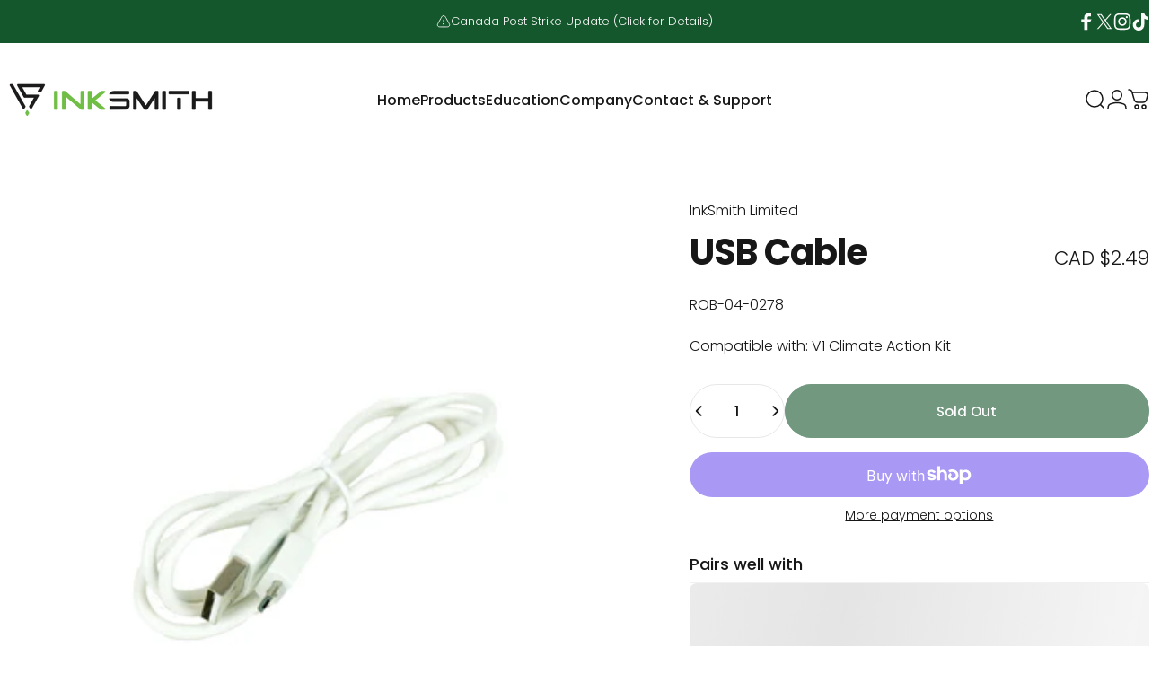

--- FILE ---
content_type: text/html; charset=utf-8
request_url: https://www.inksmith.ca/?section_id=sections--24770297790746__header
body_size: 8458
content:
<div id="shopify-section-sections--24770297790746__header" class="shopify-section shopify-section-group-header-group header-section"><style>
  #shopify-section-sections--24770297790746__header {
    --section-padding-top: 32px;
    --section-padding-bottom: 32px;
    --color-background: 255 255 255;
    --color-foreground: 23 23 23;
    --color-transparent: 255 255 255;
  }
</style><menu-drawer id="MenuDrawer" class="menu-drawer drawer drawer--start z-30 fixed bottom-0 left-0 h-full w-full pointer-events-none"
  data-section-id="sections--24770297790746__header"
  hidden
>
  <overlay-element class="overlay fixed-modal invisible opacity-0 fixed bottom-0 left-0 w-full h-screen pointer-events-none" aria-controls="MenuDrawer" aria-expanded="false"></overlay-element>
  <div class="drawer__inner z-10 absolute top-0 flex flex-col w-full h-full overflow-hidden">
    <gesture-element class="drawer__header flex justify-between opacity-0 invisible relative">
      <span class="drawer__title heading lg:text-3xl text-2xl leading-none tracking-tight"></span>
      <button class="button button--secondary button--close drawer__close hidden sm:flex items-center justify-center" type="button" is="hover-button" aria-controls="MenuDrawer" aria-expanded="false" aria-label="Close">
        <span class="btn-fill" data-fill></span>
        <span class="btn-text"><svg class="icon icon-close icon-sm" viewBox="0 0 20 20" stroke="currentColor" fill="none" xmlns="http://www.w3.org/2000/svg">
      <path stroke-linecap="round" stroke-linejoin="round" d="M5 15L15 5M5 5L15 15"></path>
    </svg></span>
      </button>
    </gesture-element>
    <div class="drawer__content opacity-0 invisible flex flex-col h-full grow shrink">
      <nav class="relative grow overflow-hidden" role="navigation">
        <ul class="drawer__scrollable drawer__menu relative w-full h-full" role="list" data-parent><li class="drawer__menu-group"><a class="drawer__menu-item block heading text-2xl leading-none tracking-tight" href="/">Home</a></li><li class="drawer__menu-group"><details is="menu-details">
  <summary class="drawer__menu-item block cursor-pointer relative" aria-expanded="false">
    <button type="button" class="heading text-2xl leading-none tracking-tight">Products</button>
  </summary>
  <div class="drawer__submenu z-1 absolute top-0 left-0 flex flex-col w-full h-full" data-parent>
    <button type="button" class="tracking-tight heading text-base shrink-0 flex items-center gap-3 w-full" data-close>Products</button><ul id="DrawerSubMenu-sections--24770297790746__header-2" class="drawer__scrollable flex flex-col h-full"><li class="drawer__menu-group"><details is="menu-details">
                  <summary class="drawer__menu-item block heading text-2xl leading-none tracking-tight cursor-pointer relative" aria-expanded="false">3D Printers</summary>
                  <div class="drawer__submenu z-1 absolute top-0 left-0 flex flex-col w-full h-full">
                    <button type="button" class="tracking-tight heading text-base flex items-center gap-3 w-full" data-close>3D Printers</button>
                    <ul class="drawer__scrollable flex flex-col h-full"><li class="drawer__menu-group">
                          <a class="drawer__menu-item block heading text-2xl leading-none tracking-tight" href="/products/flashforge-adventurer-5m-pro">Flashforge Adventurer 5M Pro</a>
                        </li><li class="drawer__menu-group">
                          <a class="drawer__menu-item block heading text-2xl leading-none tracking-tight" href="/products/makerforge-3d-printer">Makerforge</a>
                        </li><li class="drawer__menu-group">
                          <a class="drawer__menu-item block heading text-2xl leading-none tracking-tight" href="/products/cubicon-single-plus">Cubicon Single Plus</a>
                        </li><li class="drawer__menu-group">
                          <a class="drawer__menu-item block heading text-2xl leading-none tracking-tight" href="/products/cubicon-style-plus-3d-printer">Cubicon Style Plus</a>
                        </li><li class="drawer__menu-group">
                          <a class="drawer__menu-item block heading text-2xl leading-none tracking-tight" href="/collections/3d-printer-parts">3D Printer Parts &amp; Accessories</a>
                        </li></ul>
                  </div>
                </details></li><li class="drawer__menu-group"><details is="menu-details">
                  <summary class="drawer__menu-item block heading text-2xl leading-none tracking-tight cursor-pointer relative" aria-expanded="false">Robotics</summary>
                  <div class="drawer__submenu z-1 absolute top-0 left-0 flex flex-col w-full h-full">
                    <button type="button" class="tracking-tight heading text-base flex items-center gap-3 w-full" data-close>Robotics</button>
                    <ul class="drawer__scrollable flex flex-col h-full"><li class="drawer__menu-group">
                          <a class="drawer__menu-item block heading text-2xl leading-none tracking-tight" href="/collections/climate-action-kits">Climate Action Kit</a>
                        </li><li class="drawer__menu-group">
                          <a class="drawer__menu-item block heading text-2xl leading-none tracking-tight" href="/collections/charge-for-micro-bit">CHARGE for micro:bit</a>
                        </li><li class="drawer__menu-group">
                          <a class="drawer__menu-item block heading text-2xl leading-none tracking-tight" href="/products/codectrl-for-micro-bit">CodeCTRL for micro:bit</a>
                        </li><li class="drawer__menu-group">
                          <a class="drawer__menu-item block heading text-2xl leading-none tracking-tight" href="/products/smart-soldering-kit-traffic-light">Smart Soldering Kit</a>
                        </li><li class="drawer__menu-group">
                          <a class="drawer__menu-item block heading text-2xl leading-none tracking-tight" href="/products/smart-solar-energy-kit">Smart Solar Energy Kit</a>
                        </li><li class="drawer__menu-group">
                          <a class="drawer__menu-item block heading text-2xl leading-none tracking-tight" href="/collections/micro-bits">micro:bit</a>
                        </li><li class="drawer__menu-group">
                          <a class="drawer__menu-item block heading text-2xl leading-none tracking-tight" href="/collections/spare-robotics-parts">Spare Parts</a>
                        </li></ul>
                  </div>
                </details></li><li class="drawer__menu-group"><details is="menu-details">
                  <summary class="drawer__menu-item block heading text-2xl leading-none tracking-tight cursor-pointer relative" aria-expanded="false">Laser Cutters</summary>
                  <div class="drawer__submenu z-1 absolute top-0 left-0 flex flex-col w-full h-full">
                    <button type="button" class="tracking-tight heading text-base flex items-center gap-3 w-full" data-close>Laser Cutters</button>
                    <ul class="drawer__scrollable flex flex-col h-full"><li class="drawer__menu-group">
                          <a class="drawer__menu-item block heading text-2xl leading-none tracking-tight" href="/collections/laser-cutters">Laser Cutters &amp; Engravers</a>
                        </li><li class="drawer__menu-group">
                          <a class="drawer__menu-item block heading text-2xl leading-none tracking-tight" href="/collections/laser-cutter-accessories">Laser Cutter Accessories</a>
                        </li><li class="drawer__menu-group">
                          <a class="drawer__menu-item block heading text-2xl leading-none tracking-tight" href="/collections/laser-cutter-filtration">Laser Cutter Filtration</a>
                        </li><li class="drawer__menu-group">
                          <a class="drawer__menu-item block heading text-2xl leading-none tracking-tight" href="/products/baltic-birch-plywood-sheets-3mm-9-x-12">Laser Consumables</a>
                        </li><li class="drawer__menu-group">
                          <a class="drawer__menu-item block heading text-2xl leading-none tracking-tight" href="/collections/makerspace-tools">Makerspace Tools</a>
                        </li></ul>
                  </div>
                </details></li><li class="drawer__menu-group"><details is="menu-details">
                  <summary class="drawer__menu-item block heading text-2xl leading-none tracking-tight cursor-pointer relative" aria-expanded="false">Filament</summary>
                  <div class="drawer__submenu z-1 absolute top-0 left-0 flex flex-col w-full h-full">
                    <button type="button" class="tracking-tight heading text-base flex items-center gap-3 w-full" data-close>Filament</button>
                    <ul class="drawer__scrollable flex flex-col h-full"><li class="drawer__menu-group">
                          <a class="drawer__menu-item block heading text-2xl leading-none tracking-tight" href="/collections/filament">PLA Filament</a>
                        </li><li class="drawer__menu-group">
                          <a class="drawer__menu-item block heading text-2xl leading-none tracking-tight" href="/collections/esun-3d-printing-accessories">Filament Accessories</a>
                        </li></ul>
                  </div>
                </details></li><li class="drawer__menu-group"><details is="menu-details">
                  <summary class="drawer__menu-item block heading text-2xl leading-none tracking-tight cursor-pointer relative" aria-expanded="false">Vinyl Cutting</summary>
                  <div class="drawer__submenu z-1 absolute top-0 left-0 flex flex-col w-full h-full">
                    <button type="button" class="tracking-tight heading text-base flex items-center gap-3 w-full" data-close>Vinyl Cutting</button>
                    <ul class="drawer__scrollable flex flex-col h-full"><li class="drawer__menu-group">
                          <a class="drawer__menu-item block heading text-2xl leading-none tracking-tight" href="/collections/vinyl-cutters">Vinyl Cutter Machines</a>
                        </li><li class="drawer__menu-group">
                          <a class="drawer__menu-item block heading text-2xl leading-none tracking-tight" href="/collections/vinyl-materials">Vinyl Materials</a>
                        </li><li class="drawer__menu-group">
                          <a class="drawer__menu-item block heading text-2xl leading-none tracking-tight" href="/collections/vinyl-accessories">Vinyl Accessories</a>
                        </li></ul>
                  </div>
                </details></li><li class="mega-menu__footer">
            <a class="button button--primary icon-with-text w-full" href="/collections" is="hover-link">
              <span class="btn-fill" data-fill></span>
              <span class="btn-text">Shop All</span>
            </a>
          </li></ul></div>
</details>
</li><li class="drawer__menu-group"><details is="menu-details">
  <summary class="drawer__menu-item block cursor-pointer relative" aria-expanded="false">
    <button type="button" class="heading text-2xl leading-none tracking-tight">Education</button>
  </summary>
  <div class="drawer__submenu z-1 absolute top-0 left-0 flex flex-col w-full h-full" data-parent>
    <button type="button" class="tracking-tight heading text-base shrink-0 flex items-center gap-3 w-full" data-close>Education</button><ul id="DrawerSubMenu-sections--24770297790746__header-3" class="drawer__scrollable flex flex-col h-full"><li class="drawer__menu-group"><details is="menu-details">
                  <summary class="drawer__menu-item block heading text-2xl leading-none tracking-tight cursor-pointer relative" aria-expanded="false">Workshops &amp; PD</summary>
                  <div class="drawer__submenu z-1 absolute top-0 left-0 flex flex-col w-full h-full">
                    <button type="button" class="tracking-tight heading text-base flex items-center gap-3 w-full" data-close>Workshops &amp; PD</button>
                    <ul class="drawer__scrollable flex flex-col h-full"><li class="drawer__menu-group">
                          <a class="drawer__menu-item block heading text-2xl leading-none tracking-tight" href="/pages/educator-training">Professional Development</a>
                        </li><li class="drawer__menu-group">
                          <a class="drawer__menu-item block heading text-2xl leading-none tracking-tight" href="/pages/student-workshops">Student Workshops</a>
                        </li></ul>
                  </div>
                </details></li><li class="drawer__menu-group"><details is="menu-details">
                  <summary class="drawer__menu-item block heading text-2xl leading-none tracking-tight cursor-pointer relative" aria-expanded="false">Curriculum &amp; Lessons</summary>
                  <div class="drawer__submenu z-1 absolute top-0 left-0 flex flex-col w-full h-full">
                    <button type="button" class="tracking-tight heading text-base flex items-center gap-3 w-full" data-close>Curriculum &amp; Lessons</button>
                    <ul class="drawer__scrollable flex flex-col h-full"><li class="drawer__menu-group">
                          <a class="drawer__menu-item block heading text-2xl leading-none tracking-tight" href="https://inksmith.teachable.com/">V1 Climate Action Kit Content</a>
                        </li><li class="drawer__menu-group">
                          <a class="drawer__menu-item block heading text-2xl leading-none tracking-tight" href="https://learn.forwardedu.com/lesson-library/">V2 Climate Action Kit Content</a>
                        </li></ul>
                  </div>
                </details></li></ul></div>
</details>
</li><li class="drawer__menu-group"><details is="menu-details">
  <summary class="drawer__menu-item block cursor-pointer relative" aria-expanded="false">
    <button type="button" class="heading text-2xl leading-none tracking-tight">Company</button>
  </summary>
  <div class="drawer__submenu z-1 absolute top-0 left-0 flex flex-col w-full h-full" data-parent>
    <button type="button" class="tracking-tight heading text-base shrink-0 flex items-center gap-3 w-full" data-close>Company</button><ul id="DrawerSubMenu-sections--24770297790746__header-4" class="drawer__scrollable flex flex-col h-full"><li class="drawer__menu-group"><a class="drawer__menu-item block heading text-2xl leading-none tracking-tight" href="/pages/about-us">About Us</a></li><li class="drawer__menu-group"><a class="drawer__menu-item block heading text-2xl leading-none tracking-tight" href="/pages/our-team">Our Team</a></li><li class="drawer__menu-group"><a class="drawer__menu-item block heading text-2xl leading-none tracking-tight" href="/blogs/news">Blog</a></li><li class="drawer__menu-group"><a class="drawer__menu-item block heading text-2xl leading-none tracking-tight" href="/pages/resellers">Resellers</a></li><li class="drawer__menu-group"><a class="drawer__menu-item block heading text-2xl leading-none tracking-tight" href="/pages/our-partners">Partners</a></li><li class="drawer__menu-group drawer__promotions">
            <ul class="mega-menu__list grid grid-cols-2 w-full h-full" role="list" tabindex="-1"><li class="drawer__menu-group mega-menu__item flex opacity-0 w-full">
                    <div class="media-card media-card--card">
                      <a class="media-card__link flex flex-col w-full h-full relative" href="/blogs/news/introducing-forward-education"
                        aria-label="Have you met Forward Education?"
                        style="--color-foreground: 23 23 23; --color-overlay: 0 0 0; --overlay-opacity: 0.4;"
                      ><div class="media media--adapt relative overflow-hidden"><img src="//www.inksmith.ca/cdn/shop/files/Screenshot_2024-11-06_at_2.29.56_PM.png?v=1730921455&amp;width=1500" alt="Two students with various Climate Action Kit projects, pointing two the wind turbine project" srcset="//www.inksmith.ca/cdn/shop/files/Screenshot_2024-11-06_at_2.29.56_PM.png?v=1730921455&amp;width=180 180w, //www.inksmith.ca/cdn/shop/files/Screenshot_2024-11-06_at_2.29.56_PM.png?v=1730921455&amp;width=360 360w, //www.inksmith.ca/cdn/shop/files/Screenshot_2024-11-06_at_2.29.56_PM.png?v=1730921455&amp;width=540 540w, //www.inksmith.ca/cdn/shop/files/Screenshot_2024-11-06_at_2.29.56_PM.png?v=1730921455&amp;width=720 720w, //www.inksmith.ca/cdn/shop/files/Screenshot_2024-11-06_at_2.29.56_PM.png?v=1730921455&amp;width=900 900w, //www.inksmith.ca/cdn/shop/files/Screenshot_2024-11-06_at_2.29.56_PM.png?v=1730921455&amp;width=1080 1080w" width="1500" height="893" loading="lazy" is="lazy-image"></div><div class="media-card__content flex justify-between items-center gap-4 w-full">
                            <div class="media-card__text opacity-0 shrink-1 grid gap-0d5"><p>
                                  <span class="heading reversed-link text-lg tracking-tighter leading-tight">Have you met Forward Education?</span>
                                </p></div><svg class="icon icon-arrow-right icon-xs transform shrink-0 hidden md:block" viewBox="0 0 21 20" stroke="currentColor" fill="none" xmlns="http://www.w3.org/2000/svg">
      <path stroke-linecap="round" stroke-linejoin="round" d="M3 10H18M18 10L12.1667 4.16675M18 10L12.1667 15.8334"></path>
    </svg></div></a>
                    </div>
                  </li></ul>
          </li></ul></div>
</details>
</li><li class="drawer__menu-group"><details is="menu-details">
  <summary class="drawer__menu-item block cursor-pointer relative" aria-expanded="false">
    <button type="button" class="heading text-2xl leading-none tracking-tight">Contact &amp; Support</button>
  </summary>
  <div class="drawer__submenu z-1 absolute top-0 left-0 flex flex-col w-full h-full" data-parent>
    <button type="button" class="tracking-tight heading text-base shrink-0 flex items-center gap-3 w-full" data-close>Contact &amp; Support</button><ul id="DrawerSubMenu-sections--24770297790746__header-5" class="drawer__scrollable flex flex-col h-full"><li class="drawer__menu-group"><details is="menu-details">
                  <summary class="drawer__menu-item block heading text-2xl leading-none tracking-tight cursor-pointer relative" aria-expanded="false">General</summary>
                  <div class="drawer__submenu z-1 absolute top-0 left-0 flex flex-col w-full h-full">
                    <button type="button" class="tracking-tight heading text-base flex items-center gap-3 w-full" data-close>General</button>
                    <ul class="drawer__scrollable flex flex-col h-full"><li class="drawer__menu-group">
                          <a class="drawer__menu-item block heading text-2xl leading-none tracking-tight" href="/pages/contact-us">Contact Us</a>
                        </li><li class="drawer__menu-group">
                          <a class="drawer__menu-item block heading text-2xl leading-none tracking-tight" href="/pages/get-a-quote">Get a Quote</a>
                        </li></ul>
                  </div>
                </details></li><li class="drawer__menu-group"><details is="menu-details">
                  <summary class="drawer__menu-item block heading text-2xl leading-none tracking-tight cursor-pointer relative" aria-expanded="false">Support</summary>
                  <div class="drawer__submenu z-1 absolute top-0 left-0 flex flex-col w-full h-full">
                    <button type="button" class="tracking-tight heading text-base flex items-center gap-3 w-full" data-close>Support</button>
                    <ul class="drawer__scrollable flex flex-col h-full"><li class="drawer__menu-group">
                          <a class="drawer__menu-item block heading text-2xl leading-none tracking-tight" href="https://help.forwardedu.com/inksmith-knowledge-base">Knowledge Base</a>
                        </li><li class="drawer__menu-group">
                          <a class="drawer__menu-item block heading text-2xl leading-none tracking-tight" href="/blogs/tutorials">Tutorials</a>
                        </li><li class="drawer__menu-group">
                          <a class="drawer__menu-item block heading text-2xl leading-none tracking-tight" href="/pages/tech-support">Tech Support</a>
                        </li></ul>
                  </div>
                </details></li><li class="drawer__menu-group"><details is="menu-details">
                  <summary class="drawer__menu-item block heading text-2xl leading-none tracking-tight cursor-pointer relative" aria-expanded="false">Resources</summary>
                  <div class="drawer__submenu z-1 absolute top-0 left-0 flex flex-col w-full h-full">
                    <button type="button" class="tracking-tight heading text-base flex items-center gap-3 w-full" data-close>Resources</button>
                    <ul class="drawer__scrollable flex flex-col h-full"><li class="drawer__menu-group">
                          <a class="drawer__menu-item block heading text-2xl leading-none tracking-tight" href="/pages/one-pagers">Product Collateral</a>
                        </li><li class="drawer__menu-group">
                          <a class="drawer__menu-item block heading text-2xl leading-none tracking-tight" href="/pages/manuals">User Manuals</a>
                        </li><li class="drawer__menu-group">
                          <a class="drawer__menu-item block heading text-2xl leading-none tracking-tight" href="/pages/warranty">Warranties</a>
                        </li><li class="drawer__menu-group">
                          <a class="drawer__menu-item block heading text-2xl leading-none tracking-tight" href="/pages/software">Software</a>
                        </li></ul>
                  </div>
                </details></li><li class="drawer__menu-group drawer__promotions">
            <ul class="mega-menu__list grid grid-cols-2 w-full h-full" role="list" tabindex="-1"><li class="drawer__menu-group mega-menu__item flex opacity-0 w-full">
                    <div class="media-card media-card--card media-card--overlap">
                      <a class="media-card__link flex flex-col w-full h-full relative" href="/pages/one-pagers"
                        aria-label="Product Collateral"
                        style="--color-foreground: 255 255 255; --color-overlay: 0 0 0; --overlay-opacity: 0.4;"
                      ><div class="media media--adapt relative overflow-hidden"><img src="//www.inksmith.ca/cdn/shop/files/InkSmith_Re-Branding_Ideas-16.png?v=1730744439&amp;width=3296" alt="" srcset="//www.inksmith.ca/cdn/shop/files/InkSmith_Re-Branding_Ideas-16.png?v=1730744439&amp;width=180 180w, //www.inksmith.ca/cdn/shop/files/InkSmith_Re-Branding_Ideas-16.png?v=1730744439&amp;width=360 360w, //www.inksmith.ca/cdn/shop/files/InkSmith_Re-Branding_Ideas-16.png?v=1730744439&amp;width=540 540w, //www.inksmith.ca/cdn/shop/files/InkSmith_Re-Branding_Ideas-16.png?v=1730744439&amp;width=720 720w, //www.inksmith.ca/cdn/shop/files/InkSmith_Re-Branding_Ideas-16.png?v=1730744439&amp;width=900 900w, //www.inksmith.ca/cdn/shop/files/InkSmith_Re-Branding_Ideas-16.png?v=1730744439&amp;width=1080 1080w" width="3296" height="3293" loading="lazy" is="lazy-image"></div><div class="media-card__content flex justify-between items-center gap-4 w-full">
                            <div class="media-card__text opacity-0 shrink-1 grid gap-0d5"><p>
                                  <span class="heading reversed-link text-lg tracking-tighter leading-tight">Product Collateral</span>
                                </p><p class="leading-none text-xs xl:text-sm hidden md:block">Product one-pagers and PDFs</p></div><svg class="icon icon-arrow-right icon-xs transform shrink-0 hidden md:block" viewBox="0 0 21 20" stroke="currentColor" fill="none" xmlns="http://www.w3.org/2000/svg">
      <path stroke-linecap="round" stroke-linejoin="round" d="M3 10H18M18 10L12.1667 4.16675M18 10L12.1667 15.8334"></path>
    </svg></div></a>
                    </div>
                  </li><li class="drawer__menu-group mega-menu__item flex opacity-0 w-full">
                    <div class="media-card media-card--card media-card--overlap">
                      <a class="media-card__link flex flex-col w-full h-full relative" href="/pages/tech-support"
                        aria-label="Technical Support"
                        style="--color-foreground: 255 255 255; --color-overlay: 0 0 0; --overlay-opacity: 0.4;"
                      ><div class="media media--adapt relative overflow-hidden"><img src="//www.inksmith.ca/cdn/shop/files/Screenshot_2024-11-04_at_3.33.52_PM.png?v=1730752445&amp;width=1000" alt="Cubicon Style Plus of green gradient background" srcset="//www.inksmith.ca/cdn/shop/files/Screenshot_2024-11-04_at_3.33.52_PM.png?v=1730752445&amp;width=180 180w, //www.inksmith.ca/cdn/shop/files/Screenshot_2024-11-04_at_3.33.52_PM.png?v=1730752445&amp;width=360 360w, //www.inksmith.ca/cdn/shop/files/Screenshot_2024-11-04_at_3.33.52_PM.png?v=1730752445&amp;width=540 540w, //www.inksmith.ca/cdn/shop/files/Screenshot_2024-11-04_at_3.33.52_PM.png?v=1730752445&amp;width=720 720w, //www.inksmith.ca/cdn/shop/files/Screenshot_2024-11-04_at_3.33.52_PM.png?v=1730752445&amp;width=900 900w" width="1000" height="1000" loading="lazy" is="lazy-image"></div><div class="media-card__content flex justify-between items-center gap-4 w-full">
                            <div class="media-card__text opacity-0 shrink-1 grid gap-0d5"><p>
                                  <span class="heading reversed-link text-lg tracking-tighter leading-tight">Technical Support</span>
                                </p><p class="leading-none text-xs xl:text-sm hidden md:block">FAQs, warranties, and technical support tickets</p></div><svg class="icon icon-arrow-right icon-xs transform shrink-0 hidden md:block" viewBox="0 0 21 20" stroke="currentColor" fill="none" xmlns="http://www.w3.org/2000/svg">
      <path stroke-linecap="round" stroke-linejoin="round" d="M3 10H18M18 10L12.1667 4.16675M18 10L12.1667 15.8334"></path>
    </svg></div></a>
                    </div>
                  </li></ul>
          </li></ul></div>
</details>
</li></ul>
      </nav>
      <div class="drawer__footer grid w-full"><div class="drawer__footer-top flex"><button type="button" class="flex gap-3 grow items-center justify-between" aria-controls="LocalizationCountry-sections--24770297790746__header" aria-expanded="false"> 
                <span class="text-sm leading-none flex items-center gap-2 w-auto"><svg class="icon icon-currency icon-xs stroke-1 hidden md:block shrink-0" viewBox="0 0 16 16" stroke="currentColor" fill="none" xmlns="http://www.w3.org/2000/svg">
      <path stroke-linecap="round" stroke-linejoin="round" d="M0.666687 2.66675V5.33341C0.666687 6.43808 2.45735 7.33341 4.66669 7.33341C6.87602 7.33341 8.66669 6.43808 8.66669 5.33341V2.66675"></path>
      <path stroke-linecap="round" stroke-linejoin="round" d="M0.666687 5.3335V8.00016C0.666687 9.10483 2.45735 10.0002 4.66669 10.0002C5.69135 10.0002 6.62535 9.80683 7.33335 9.49016"></path>
      <path stroke-linecap="round" stroke-linejoin="round" d="M0.666687 8V10.6667C0.666687 11.7713 2.45735 12.6667 4.66669 12.6667C5.69135 12.6667 6.62602 12.474 7.33335 12.1573"></path>
      <path stroke-linecap="round" stroke-linejoin="round" d="M4.66669 4.66675C6.87583 4.66675 8.66669 3.77132 8.66669 2.66675C8.66669 1.56218 6.87583 0.666748 4.66669 0.666748C2.45755 0.666748 0.666687 1.56218 0.666687 2.66675C0.666687 3.77132 2.45755 4.66675 4.66669 4.66675Z"></path>
      <path stroke-linecap="round" stroke-linejoin="round" d="M7.33337 8V10.6667C7.33337 11.7713 9.12404 12.6667 11.3334 12.6667C13.5427 12.6667 15.3334 11.7713 15.3334 10.6667V8"></path>
      <path stroke-linecap="round" stroke-linejoin="round" d="M7.33337 10.6667V13.3334C7.33337 14.4381 9.12404 15.3334 11.3334 15.3334C13.5427 15.3334 15.3334 14.4381 15.3334 13.3334V10.6667"></path>
      <path stroke-linecap="round" stroke-linejoin="round" d="M11.3334 10C13.5425 10 15.3334 9.10457 15.3334 8C15.3334 6.89543 13.5425 6 11.3334 6C9.12424 6 7.33337 6.89543 7.33337 8C7.33337 9.10457 9.12424 10 11.3334 10Z"></path>
    </svg>Canada (CAD $)
                </span><svg class="icon icon-chevron-down icon-xs shrink-0" viewBox="0 0 24 24" stroke="currentColor" fill="none" xmlns="http://www.w3.org/2000/svg">
      <path stroke-linecap="round" stroke-linejoin="round" d="M6 9L12 15L18 9"></path>
    </svg></button><modal-element id="LocalizationCountry-sections--24770297790746__header" class="modal invisible absolute bottom-0 left-0 w-full h-full" role="dialog" hidden>
                <overlay-element class="fixed-modal opacity-0 z-1 absolute top-0 left-0 w-full h-full" aria-controls="LocalizationCountry-sections--24770297790746__header" aria-expanded="false"></overlay-element>
                <div class="modal__container flex flex-col z-3 absolute left-0 bottom-0 w-full">
                  <button class="close items-center justify-center absolute top-0 right-0" type="button" aria-controls="LocalizationCountry-sections--24770297790746__header" aria-expanded="false" is="magnet-button" aria-label="Close">
                    <span class="inline-block" data-text><svg class="icon icon-close icon-md" viewBox="0 0 20 20" stroke="currentColor" fill="none" xmlns="http://www.w3.org/2000/svg">
      <path stroke-linecap="round" stroke-linejoin="round" d="M5 15L15 5M5 5L15 15"></path>
    </svg></span>
                  </button><form method="post" action="/localization" id="header_drawer_localization_country_form" accept-charset="UTF-8" class="modal__content flex flex-col overflow-hidden" enctype="multipart/form-data" is="localization-listbox"><input type="hidden" name="form_type" value="localization" /><input type="hidden" name="utf8" value="✓" /><input type="hidden" name="_method" value="put" /><input type="hidden" name="return_to" value="/?section_id=sections--24770297790746__header" /><span class="dropdown__corner corner left top flex absolute pointer-events-none">
  <svg class="w-full h-auto" viewBox="0 0 101 101" stroke="none" fill="currentColor" xmlns="http://www.w3.org/2000/svg">
    <path fill-rule="evenodd" clip-rule="evenodd" d="M101 0H0V101H1C1 45.7715 45.7715 1 101 1V0Z"></path>
    <path d="M1 101C1 45.7715 45.7715 1 101 1" fill="none"></path>
  </svg>
</span>
<span class="dropdown__corner corner right top flex absolute pointer-events-none">
  <svg class="w-full h-auto" viewBox="0 0 101 101" stroke="none" fill="currentColor" xmlns="http://www.w3.org/2000/svg">
    <path fill-rule="evenodd" clip-rule="evenodd" d="M101 0H0V101H1C1 45.7715 45.7715 1 101 1V0Z"></path>
    <path d="M1 101C1 45.7715 45.7715 1 101 1" fill="none"></path>
  </svg>
</span><ul class="modal__scrollable listbox grid gap-1d5 xl:gap-2" role="list" tabindex="-1"><li class="opacity-0">
                            <a class="text-sm reversed-link active"
                              href="#"
                              
                                aria-current="true"
                              
                              data-value="CA"
                              title="Canada (CAD $)"
                              data-no-instant
                            >Canada (CAD $)
                            </a>
                          </li><li class="opacity-0">
                            <a class="text-sm reversed-link"
                              href="#"
                              
                              data-value="US"
                              title="United States (USD $)"
                              data-no-instant
                            >United States (USD $)
                            </a>
                          </li></ul>
                      <input type="hidden" name="country_code" value="CA" /></form></div>
              </modal-element></div><div class="drawer__footer-bottom flex items-center justify-between gap-6"><a href="https://www.inksmith.ca/customer_authentication/redirect?locale=en&region_country=CA" class="button button--primary icon-with-text" is="hover-link" rel="nofollow">
              <span class="btn-fill" data-fill></span>
              <span class="btn-text"><svg class="icon icon-account-2 icon-xs" viewBox="0 0 16 17" stroke="currentColor" fill="none" xmlns="http://www.w3.org/2000/svg">
      <rect width="6.5" height="6.5" x="4.75" y="1.917" rx="3.25"></rect>
      <path stroke-linecap="round" d="M8 10.834c1 0 2.667.222 3 .333.333.11 2.467.533 3 1.333.667 1 .667 1.334.667 2.667M8 10.834c-1 0-2.667.222-3 .333-.333.11-2.467.533-3 1.333-.667 1-.667 1.334-.667 2.667"></path>
    </svg>Login</span>
            </a><ul class="flex flex-wrap items-center gap-6"><li><a href="https://www.facebook.com/Inksmith3D/" class="social_platform block relative" is="magnet-link" title="InkSmith Limited on Facebook"><svg class="icon icon-facebook icon-sm" viewBox="0 0 24 24" stroke="none" fill="currentColor" xmlns="http://www.w3.org/2000/svg">
      <path d="M9.03153 23L9 13H5V9H9V6.5C9 2.7886 11.2983 1 14.6091 1C16.1951 1 17.5581 1.11807 17.9553 1.17085V5.04948L15.6591 5.05052C13.8584 5.05052 13.5098 5.90614 13.5098 7.16171V9H18.75L16.75 13H13.5098V23H9.03153Z"/>
    </svg><span class="sr-only">Facebook</span>
        </a>
      </li><li><a href="https://twitter.com/InkSmith3D" class="social_platform block relative" is="magnet-link" title="InkSmith Limited on X (Twitter)"><svg class="icon icon-twitter icon-sm" viewBox="0 0 24 24" stroke="none" fill="currentColor" xmlns="http://www.w3.org/2000/svg">
      <path d="M13.8984 10.4679L21.3339 2H19.5687L13.1074 9.35221L7.95337 2H2L9.80183 13.1157L2 22H3.7652L10.5845 14.2315L16.03 22H21.9833M4.398 3.29892H7.10408L19.5687 20.7594H16.8626"/>
    </svg><span class="sr-only">X (Twitter)</span>
        </a>
      </li><li><a href="https://www.instagram.com/inksmith3d/" class="social_platform block relative" is="magnet-link" title="InkSmith Limited on Instagram"><svg class="icon icon-instagram icon-sm" viewBox="0 0 24 24" stroke="none" fill="currentColor" xmlns="http://www.w3.org/2000/svg">
      <path d="M12 2.98C14.94 2.98 15.28 2.99 16.44 3.04C17.14 3.04 17.83 3.18 18.48 3.42C18.96 3.6 19.39 3.88 19.75 4.24C20.12 4.59 20.4 5.03 20.57 5.51C20.81 6.16 20.94 6.85 20.95 7.55C21 8.71 21.01 9.06 21.01 12C21.01 14.94 21 15.28 20.95 16.44C20.95 17.14 20.81 17.83 20.57 18.48C20.39 18.95 20.11 19.39 19.75 19.75C19.39 20.11 18.96 20.39 18.48 20.57C17.83 20.81 17.14 20.94 16.44 20.95C15.28 21 14.93 21.01 12 21.01C9.07 21.01 8.72 21 7.55 20.95C6.85 20.95 6.16 20.81 5.51 20.57C5.03 20.39 4.6 20.11 4.24 19.75C3.87 19.4 3.59 18.96 3.42 18.48C3.18 17.83 3.05 17.14 3.04 16.44C2.99 15.28 2.98 14.93 2.98 12C2.98 9.07 2.99 8.72 3.04 7.55C3.04 6.85 3.18 6.16 3.42 5.51C3.6 5.03 3.88 4.6 4.24 4.24C4.59 3.87 5.03 3.59 5.51 3.42C6.16 3.18 6.85 3.05 7.55 3.04C8.71 2.99 9.06 2.98 12 2.98ZM12 1C9.01 1 8.64 1.01 7.47 1.07C6.56 1.09 5.65 1.26 4.8 1.58C4.07 1.86 3.4 2.3 2.85 2.85C2.3 3.41 1.86 4.07 1.58 4.8C1.26 5.65 1.09 6.56 1.07 7.47C1.02 8.64 1 9.01 1 12C1 14.99 1.01 15.36 1.07 16.53C1.09 17.44 1.26 18.35 1.58 19.2C1.86 19.93 2.3 20.6 2.85 21.15C3.41 21.7 4.07 22.14 4.8 22.42C5.65 22.74 6.56 22.91 7.47 22.93C8.64 22.98 9.01 23 12 23C14.99 23 15.36 22.99 16.53 22.93C17.44 22.91 18.35 22.74 19.2 22.42C19.93 22.14 20.6 21.7 21.15 21.15C21.7 20.59 22.14 19.93 22.42 19.2C22.74 18.35 22.91 17.44 22.93 16.53C22.98 15.36 23 14.99 23 12C23 9.01 22.99 8.64 22.93 7.47C22.91 6.56 22.74 5.65 22.42 4.8C22.14 4.07 21.7 3.4 21.15 2.85C20.59 2.3 19.93 1.86 19.2 1.58C18.35 1.26 17.44 1.09 16.53 1.07C15.36 1.02 14.99 1 12 1ZM12 6.35C10.88 6.35 9.79 6.68 8.86 7.3C7.93 7.92 7.21 8.8 6.78 9.84C6.35 10.87 6.24 12.01 6.46 13.1C6.68 14.2 7.22 15.2 8.01 15.99C8.8 16.78 9.81 17.32 10.9 17.54C12 17.76 13.13 17.65 14.16 17.22C15.19 16.79 16.07 16.07 16.7 15.14C17.32 14.21 17.65 13.12 17.65 12C17.65 10.5 17.05 9.06 16 8.01C14.94 6.95 13.5 6.36 12.01 6.36L12 6.35ZM12 15.67C11.27 15.67 10.57 15.45 9.96 15.05C9.36 14.65 8.89 14.07 8.61 13.4C8.33 12.73 8.26 11.99 8.4 11.28C8.54 10.57 8.89 9.92 9.4 9.4C9.91 8.88 10.57 8.54 11.28 8.4C11.99 8.26 12.73 8.33 13.4 8.61C14.07 8.89 14.64 9.36 15.05 9.96C15.45 10.56 15.67 11.27 15.67 12C15.67 12.97 15.28 13.91 14.6 14.59C13.91 15.28 12.98 15.66 12.01 15.66L12 15.67ZM17.87 7.45C18.6 7.45 19.19 6.86 19.19 6.13C19.19 5.4 18.6 4.81 17.87 4.81C17.14 4.81 16.55 5.4 16.55 6.13C16.55 6.86 17.14 7.45 17.87 7.45Z"/>
    </svg><span class="sr-only">Instagram</span>
        </a>
      </li><li><a href="https://www.tiktok.com/@inksmith3d" class="social_platform block relative" is="magnet-link" title="InkSmith Limited on TikTok"><svg class="icon icon-tiktok icon-sm" viewBox="0 0 24 24" stroke="none" fill="currentColor" xmlns="http://www.w3.org/2000/svg">
      <path d="M10.6315 8.937V13.059C10.1123 12.9221 9.56911 12.9034 9.0418 13.0044C8.5145 13.1054 8.01657 13.3234 7.58473 13.6424C7.15288 13.9613 6.79813 14.3732 6.54661 14.8475C6.2951 15.3218 6.15324 15.8466 6.13148 16.383C6.10175 16.8449 6.17125 17.3078 6.33531 17.7405C6.49938 18.1733 6.7542 18.5659 7.08266 18.892C7.41111 19.2181 7.80557 19.4701 8.23952 19.631C8.67346 19.7919 9.13684 19.8581 9.59848 19.825C10.0648 19.8608 10.5333 19.7949 10.9717 19.6319C11.41 19.4689 11.8078 19.2126 12.1374 18.8809C12.4671 18.5491 12.7208 18.1498 12.881 17.7104C13.0413 17.271 13.1042 16.8021 13.0655 16.336V0H17.1425C17.8355 4.315 19.9935 5.316 22.8825 5.778V9.913C20.8804 9.74881 18.9491 9.09645 17.2575 8.013V16.18C17.2575 19.88 15.0675 24 9.63048 24C8.61045 23.9955 7.60156 23.7875 6.66297 23.3881C5.72437 22.9886 4.87496 22.4059 4.16451 21.6739C3.45407 20.942 2.89689 20.0755 2.52563 19.1254C2.15438 18.1754 1.97652 17.1607 2.00248 16.141C2.03479 15.0794 2.29174 14.0366 2.75639 13.0815C3.22105 12.1265 3.88285 11.2807 4.69819 10.6C5.51352 9.9193 6.46387 9.41915 7.48658 9.1325C8.50929 8.84586 9.58114 8.77923 10.6315 8.937Z"/>
    </svg><span class="sr-only">TikTok</span>
        </a>
      </li></ul></div>
      </div>
    </div>
  </div>
</menu-drawer>
<header data-section-id="sections--24770297790746__header" class="header header--left-center mobile:header--center page-width page-width--full section section--rounded section--padding grid items-center z-20 relative w-full" is="sticky-header" data-sticky-type="on-scroll-up"><div class="header__icons header__icons--start flex justify-start z-2">
  <div class="header__buttons flex items-center gap-1d5"><a href="/search" class="search-drawer-button flex items-center justify-center" is="magnet-link" aria-controls="SearchDrawer" aria-expanded="false" >
        <span class="sr-only">Search</span><svg class="icon icon-search icon-lg" viewBox="0 0 24 24" stroke="currentColor" fill="none" xmlns="http://www.w3.org/2000/svg">
      <path stroke-linecap="round" d="m21 21-3.636-3.636m0 0A9 9 0 1 0 4.636 4.636a9 9 0 0 0 12.728 12.728Z"></path>
    </svg></a><button class="menu-drawer-button flex items-center justify-center" type="button" is="magnet-button" aria-controls="MenuDrawer" aria-expanded="false">
        <span class="sr-only">Site navigation</span><svg class="icon icon-hamburger icon-lg" viewBox="0 0 24 24" stroke="currentColor" fill="none" xmlns="http://www.w3.org/2000/svg">
      <path stroke-linecap="round" d="M3 6H21M3 12H11M3 18H16"></path>
    </svg></button></div>
</div>
<h1 class="header__logo flex justify-center z-2" itemscope itemtype="http://schema.org/Organization">
    <span class="sr-only">InkSmith Limited</span><a
      href="/"
      itemprop="url"
      class="header__logo-link flex items-center relative"
    >
      <span class="sr-only">InkSmith Limited</span><img src="//www.inksmith.ca/cdn/shop/files/Updated_InkSmith_Logo_-_Dec_2024.png?v=1733953099&amp;width=5760" alt="InkSmith Logo" srcset="//www.inksmith.ca/cdn/shop/files/Updated_InkSmith_Logo_-_Dec_2024.png?v=1733953099&amp;width=250 250w, //www.inksmith.ca/cdn/shop/files/Updated_InkSmith_Logo_-_Dec_2024.png?v=1733953099&amp;width=500 500w" width="7390" height="1847" loading="eager" sizes="250px" style="max-height: 62.483085250338306px;max-width: 250px;" itemprop="logo" is="lazy-image" class="logo hidden md:block"><img src="//www.inksmith.ca/cdn/shop/files/Updated_InkSmith_Logo_-_Dec_2024.png?v=1733953099&amp;width=5760" alt="InkSmith Logo" srcset="//www.inksmith.ca/cdn/shop/files/Updated_InkSmith_Logo_-_Dec_2024.png?v=1733953099&amp;width=150 150w, //www.inksmith.ca/cdn/shop/files/Updated_InkSmith_Logo_-_Dec_2024.png?v=1733953099&amp;width=300 300w" width="7390" height="1847" loading="eager" sizes="150px" style="max-height: 37.48985115020298px;max-width: 150px;" itemprop="logo" is="lazy-image" class="logo md:hidden"></a></h1><div class="header__navigation hidden lg:flex lg:gap-5 lg:justify-start">
    <nav class="header__menu hidden lg:flex" role="navigation" aria-label="Primary"><ul class="flex flex-wrap list-menu with-block"><li>
        <a href="/" class="menu__item text-sm-lg flex items-center font-medium z-2 relative cursor-pointer" is="magnet-link" data-magnet="0">
          <span class="btn-text" data-text>Home</span><span class="btn-text btn-duplicate">Home</span></a>
      </li><li>
        <details is="details-mega" trigger="hover" level="top" >
          <summary data-link="/collections" class="z-2 relative rounded-full">
            <button type="button" class="menu__item text-sm-lg flex items-center font-medium z-2 relative cursor-pointer" is="magnet-button" data-magnet="0" tabindex="-1">
              <span class="btn-text" data-text>Products</span><span class="btn-text btn-duplicate">Products</span></button>
          </summary>
          <div class="mega-menu absolute top-0 left-0 w-full max-w-full overflow-hidden pointer-events-none"><div class="mega-menu__container invisible"><ul id="HeaderNavMega-sections--24770297790746__header-2-start" class="mega-menu__list page-width page-width--full flex flex-wrap w-full h-full overflow-hidden" role="list" tabindex="-1"><li class="mega-menu__item mega-menu__item--nav mega-menu__item--medium mega-menu__item--full opacity-0 w-full grid">
            <ul class="mega-menu__nav flex flex-wrap"><li class="mega-menu__nav-item opacity-0"><a href="/collections/3d-printers" class="media media--wide block relative overflow-hidden"><img src="//www.inksmith.ca/cdn/shop/collections/Asset_108.png?v=1733951911&amp;width=1000" alt="3D Printers" srcset="//www.inksmith.ca/cdn/shop/collections/Asset_108.png?v=1733951911&amp;width=180 180w, //www.inksmith.ca/cdn/shop/collections/Asset_108.png?v=1733951911&amp;width=360 360w, //www.inksmith.ca/cdn/shop/collections/Asset_108.png?v=1733951911&amp;width=540 540w, //www.inksmith.ca/cdn/shop/collections/Asset_108.png?v=1733951911&amp;width=720 720w, //www.inksmith.ca/cdn/shop/collections/Asset_108.png?v=1733951911&amp;width=900 900w" width="1000" height="501" loading="lazy" is="lazy-image"></a><a href="/collections/3d-printers" class="heading reversed-link text-base-xl leading-tight tracking-tight">3D Printers</a><ul><li>
                          <a href="/products/flashforge-adventurer-5m-pro" class="reversed-link text-base xl:text-lg">Flashforge Adventurer 5M Pro</a>
                        </li><li>
                          <a href="/products/makerforge-3d-printer" class="reversed-link text-base xl:text-lg">Makerforge</a>
                        </li><li>
                          <a href="/products/cubicon-single-plus" class="reversed-link text-base xl:text-lg">Cubicon Single Plus</a>
                        </li><li>
                          <a href="/products/cubicon-style-plus-3d-printer" class="reversed-link text-base xl:text-lg">Cubicon Style Plus</a>
                        </li><li>
                          <a href="/collections/3d-printer-parts" class="reversed-link text-base xl:text-lg">3D Printer Parts &amp; Accessories</a>
                        </li></ul></li><li class="mega-menu__nav-item opacity-0"><a href="/collections/robotics" class="media media--wide block relative overflow-hidden"><img src="//www.inksmith.ca/cdn/shop/collections/Shopify_Collection_Images-02.png?v=1733951871&amp;width=1000" alt="Robotics" srcset="//www.inksmith.ca/cdn/shop/collections/Shopify_Collection_Images-02.png?v=1733951871&amp;width=180 180w, //www.inksmith.ca/cdn/shop/collections/Shopify_Collection_Images-02.png?v=1733951871&amp;width=360 360w, //www.inksmith.ca/cdn/shop/collections/Shopify_Collection_Images-02.png?v=1733951871&amp;width=540 540w, //www.inksmith.ca/cdn/shop/collections/Shopify_Collection_Images-02.png?v=1733951871&amp;width=720 720w, //www.inksmith.ca/cdn/shop/collections/Shopify_Collection_Images-02.png?v=1733951871&amp;width=900 900w" width="1000" height="501" loading="lazy" is="lazy-image"></a><a href="/collections/robotics" class="heading reversed-link text-base-xl leading-tight tracking-tight">Robotics</a><ul><li>
                          <a href="/collections/climate-action-kits" class="reversed-link text-base xl:text-lg">Climate Action Kit</a>
                        </li><li>
                          <a href="/collections/charge-for-micro-bit" class="reversed-link text-base xl:text-lg">CHARGE for micro:bit</a>
                        </li><li>
                          <a href="/products/codectrl-for-micro-bit" class="reversed-link text-base xl:text-lg">CodeCTRL for micro:bit</a>
                        </li><li>
                          <a href="/products/smart-soldering-kit-traffic-light" class="reversed-link text-base xl:text-lg">Smart Soldering Kit</a>
                        </li><li>
                          <a href="/products/smart-solar-energy-kit" class="reversed-link text-base xl:text-lg">Smart Solar Energy Kit</a>
                        </li><li>
                          <a href="/collections/micro-bits" class="reversed-link text-base xl:text-lg">micro:bit</a>
                        </li><li>
                          <a href="/collections/spare-robotics-parts" class="reversed-link text-base xl:text-lg">Spare Parts</a>
                        </li></ul></li><li class="mega-menu__nav-item opacity-0"><a href="/collections/laser-cutters" class="media media--wide block relative overflow-hidden"><img src="//www.inksmith.ca/cdn/shop/collections/Shopify_Collection_Images-03.png?v=1733951899&amp;width=1000" alt="Laser Cutters" srcset="//www.inksmith.ca/cdn/shop/collections/Shopify_Collection_Images-03.png?v=1733951899&amp;width=180 180w, //www.inksmith.ca/cdn/shop/collections/Shopify_Collection_Images-03.png?v=1733951899&amp;width=360 360w, //www.inksmith.ca/cdn/shop/collections/Shopify_Collection_Images-03.png?v=1733951899&amp;width=540 540w, //www.inksmith.ca/cdn/shop/collections/Shopify_Collection_Images-03.png?v=1733951899&amp;width=720 720w, //www.inksmith.ca/cdn/shop/collections/Shopify_Collection_Images-03.png?v=1733951899&amp;width=900 900w" width="1000" height="501" loading="lazy" is="lazy-image"></a><a href="/collections/laser-cutters" class="heading reversed-link text-base-xl leading-tight tracking-tight">Laser Cutters</a><ul><li>
                          <a href="/collections/laser-cutters" class="reversed-link text-base xl:text-lg">Laser Cutters &amp; Engravers</a>
                        </li><li>
                          <a href="/collections/laser-cutter-accessories" class="reversed-link text-base xl:text-lg">Laser Cutter Accessories</a>
                        </li><li>
                          <a href="/collections/laser-cutter-filtration" class="reversed-link text-base xl:text-lg">Laser Cutter Filtration</a>
                        </li><li>
                          <a href="/products/baltic-birch-plywood-sheets-3mm-9-x-12" class="reversed-link text-base xl:text-lg">Laser Consumables</a>
                        </li><li>
                          <a href="/collections/makerspace-tools" class="reversed-link text-base xl:text-lg">Makerspace Tools</a>
                        </li></ul></li><li class="mega-menu__nav-item opacity-0"><a href="/collections/filament" class="media media--wide block relative overflow-hidden"><img src="//www.inksmith.ca/cdn/shop/collections/DSC06060.jpg?v=1733951836&amp;width=1000" alt="PLA+ Filament" srcset="//www.inksmith.ca/cdn/shop/collections/DSC06060.jpg?v=1733951836&amp;width=180 180w, //www.inksmith.ca/cdn/shop/collections/DSC06060.jpg?v=1733951836&amp;width=360 360w, //www.inksmith.ca/cdn/shop/collections/DSC06060.jpg?v=1733951836&amp;width=540 540w, //www.inksmith.ca/cdn/shop/collections/DSC06060.jpg?v=1733951836&amp;width=720 720w, //www.inksmith.ca/cdn/shop/collections/DSC06060.jpg?v=1733951836&amp;width=900 900w" width="1000" height="501" loading="lazy" is="lazy-image"></a><a href="/collections/filament" class="heading reversed-link text-base-xl leading-tight tracking-tight">Filament</a><ul><li>
                          <a href="/collections/filament" class="reversed-link text-base xl:text-lg">PLA Filament</a>
                        </li><li>
                          <a href="/collections/esun-3d-printing-accessories" class="reversed-link text-base xl:text-lg">Filament Accessories</a>
                        </li></ul></li><li class="mega-menu__nav-item opacity-0"><a href="/collections/vinyl-cutters-materials-accessories" class="media media--wide block relative overflow-hidden"><img src="//www.inksmith.ca/cdn/shop/collections/CAMEO5_WHT_Image_Front_copy.webp?v=1741724377&amp;width=1200" alt="Vinyl Cutters, Materials &amp; Accessories" srcset="//www.inksmith.ca/cdn/shop/collections/CAMEO5_WHT_Image_Front_copy.webp?v=1741724377&amp;width=180 180w, //www.inksmith.ca/cdn/shop/collections/CAMEO5_WHT_Image_Front_copy.webp?v=1741724377&amp;width=360 360w, //www.inksmith.ca/cdn/shop/collections/CAMEO5_WHT_Image_Front_copy.webp?v=1741724377&amp;width=540 540w, //www.inksmith.ca/cdn/shop/collections/CAMEO5_WHT_Image_Front_copy.webp?v=1741724377&amp;width=720 720w, //www.inksmith.ca/cdn/shop/collections/CAMEO5_WHT_Image_Front_copy.webp?v=1741724377&amp;width=900 900w, //www.inksmith.ca/cdn/shop/collections/CAMEO5_WHT_Image_Front_copy.webp?v=1741724377&amp;width=1080 1080w" width="1200" height="415" loading="lazy" is="lazy-image"></a><a href="/collections/vinyl-cutters-materials-accessories" class="heading reversed-link text-base-xl leading-tight tracking-tight">Vinyl Cutting</a><ul><li>
                          <a href="/collections/vinyl-cutters" class="reversed-link text-base xl:text-lg">Vinyl Cutter Machines</a>
                        </li><li>
                          <a href="/collections/vinyl-materials" class="reversed-link text-base xl:text-lg">Vinyl Materials</a>
                        </li><li>
                          <a href="/collections/vinyl-accessories" class="reversed-link text-base xl:text-lg">Vinyl Accessories</a>
                        </li></ul></li></ul><div class="mega-menu__footer relative">
                <a class="mega-menu__link link icon-with-text flex items-center justify-between w-full h-full" href="/collections">
                  <span class="heading link-text text-lg-2xl tracking-tight">Shop All</span><svg class="icon icon-arrow-right icon-lg transform" viewBox="0 0 21 20" stroke="currentColor" fill="none" xmlns="http://www.w3.org/2000/svg">
      <path stroke-linecap="round" stroke-linejoin="round" d="M3 10H18M18 10L12.1667 4.16675M18 10L12.1667 15.8334"></path>
    </svg></a>
              </div></li></ul></div></div>
        </details>
      </li><li>
        <details is="details-mega" trigger="hover" level="top" >
          <summary data-link="#" class="z-2 relative rounded-full">
            <button type="button" class="menu__item text-sm-lg flex items-center font-medium z-2 relative cursor-pointer" is="magnet-button" data-magnet="0" tabindex="-1">
              <span class="btn-text" data-text>Education</span><span class="btn-text btn-duplicate">Education</span></button>
          </summary>
          <div class="mega-menu absolute top-0 left-0 w-full max-w-full overflow-hidden pointer-events-none"><div class="mega-menu__container invisible"><ul id="HeaderNavMega-sections--24770297790746__header-3-start" class="mega-menu__list page-width page-width--full flex flex-wrap w-full h-full overflow-hidden" role="list" tabindex="-1"><li class="mega-menu__item mega-menu__item--nav mega-menu__item--medium mega-menu__item--full opacity-0 w-full grid">
            <ul class="mega-menu__nav flex flex-wrap"><li class="mega-menu__nav-item opacity-0"><a href="#" class="heading reversed-link text-base-xl leading-tight tracking-tight">Workshops &amp; PD</a><ul><li>
                          <a href="/pages/educator-training" class="reversed-link text-base xl:text-lg">Professional Development</a>
                        </li><li>
                          <a href="/pages/student-workshops" class="reversed-link text-base xl:text-lg">Student Workshops</a>
                        </li></ul></li><li class="mega-menu__nav-item opacity-0"><a href="/pages/curriculum" class="heading reversed-link text-base-xl leading-tight tracking-tight">Curriculum &amp; Lessons</a><ul><li>
                          <a href="https://inksmith.teachable.com/" class="reversed-link text-base xl:text-lg">V1 Climate Action Kit Content</a>
                        </li><li>
                          <a href="https://learn.forwardedu.com/lesson-library/" class="reversed-link text-base xl:text-lg">V2 Climate Action Kit Content</a>
                        </li></ul></li></ul></li></ul></div></div>
        </details>
      </li><li>
        <details is="details-mega" trigger="hover" level="top" >
          <summary data-link="/pages/about-us" class="z-2 relative rounded-full">
            <button type="button" class="menu__item text-sm-lg flex items-center font-medium z-2 relative cursor-pointer" is="magnet-button" data-magnet="0" tabindex="-1">
              <span class="btn-text" data-text>Company</span><span class="btn-text btn-duplicate">Company</span></button>
          </summary>
          <div class="mega-menu absolute top-0 left-0 w-full max-w-full overflow-hidden pointer-events-none"><div class="mega-menu__container invisible"><ul id="HeaderNavMega-sections--24770297790746__header-4-start" class="mega-menu__list page-width page-width--full flex flex-wrap w-full h-full overflow-hidden" role="list" tabindex="-1"><li class="mega-menu__item mega-menu__item--nav mega-menu__item--medium opacity-0 w-full grid">
            <ul class="mega-menu__nav grid"><li class="mega-menu__nav-item opacity-0"><a href="/pages/about-us" class="heading reversed-link text-base-xl leading-tight tracking-tight">About Us</a></li><li class="mega-menu__nav-item opacity-0"><a href="/pages/our-team" class="heading reversed-link text-base-xl leading-tight tracking-tight">Our Team</a></li><li class="mega-menu__nav-item opacity-0"><a href="/blogs/news" class="heading reversed-link text-base-xl leading-tight tracking-tight">Blog</a></li><li class="mega-menu__nav-item opacity-0"><a href="/pages/resellers" class="heading reversed-link text-base-xl leading-tight tracking-tight">Resellers</a></li><li class="mega-menu__nav-item opacity-0"><a href="/pages/our-partners" class="heading reversed-link text-base-xl leading-tight tracking-tight">Partners</a></li></ul></li><li class="mega-menu__item flex opacity-0 w-full align-self-start">
                <div class="media-card media-card--card">
                  <a class="media-card__link flex flex-col w-full h-full relative" href="/blogs/news/introducing-forward-education"
                    aria-label="Have you met Forward Education?"
                    style="--color-foreground: 23 23 23; --color-overlay: 0 0 0; --overlay-opacity: 0.4;"
                  ><div class="media media--adapt relative overflow-hidden"><img src="//www.inksmith.ca/cdn/shop/files/Screenshot_2024-11-06_at_2.29.56_PM.png?v=1730921455&amp;width=1500" alt="Two students with various Climate Action Kit projects, pointing two the wind turbine project" srcset="//www.inksmith.ca/cdn/shop/files/Screenshot_2024-11-06_at_2.29.56_PM.png?v=1730921455&amp;width=180 180w, //www.inksmith.ca/cdn/shop/files/Screenshot_2024-11-06_at_2.29.56_PM.png?v=1730921455&amp;width=360 360w, //www.inksmith.ca/cdn/shop/files/Screenshot_2024-11-06_at_2.29.56_PM.png?v=1730921455&amp;width=540 540w, //www.inksmith.ca/cdn/shop/files/Screenshot_2024-11-06_at_2.29.56_PM.png?v=1730921455&amp;width=720 720w, //www.inksmith.ca/cdn/shop/files/Screenshot_2024-11-06_at_2.29.56_PM.png?v=1730921455&amp;width=900 900w, //www.inksmith.ca/cdn/shop/files/Screenshot_2024-11-06_at_2.29.56_PM.png?v=1730921455&amp;width=1080 1080w" width="1500" height="893" loading="lazy" is="lazy-image"></div><div class="media-card__content flex justify-between items-center gap-4 w-full">
                        <div class="media-card__text opacity-0 shrink-1 grid gap-0d5"><p>
                              <span class="heading reversed-link text-xl-3xl tracking-tighter leading-tight">Have you met Forward Education?</span>
                            </p></div><svg class="icon icon-arrow-right icon-xs transform shrink-0 hidden xl:block" viewBox="0 0 21 20" stroke="currentColor" fill="none" xmlns="http://www.w3.org/2000/svg">
      <path stroke-linecap="round" stroke-linejoin="round" d="M3 10H18M18 10L12.1667 4.16675M18 10L12.1667 15.8334"></path>
    </svg></div></a>
                </div>
              </li></ul></div></div>
        </details>
      </li><li>
        <details is="details-mega" trigger="hover" level="top" >
          <summary data-link="/pages/contact-us" class="z-2 relative rounded-full">
            <button type="button" class="menu__item text-sm-lg flex items-center font-medium z-2 relative cursor-pointer" is="magnet-button" data-magnet="0" tabindex="-1">
              <span class="btn-text" data-text>Contact & Support</span><span class="btn-text btn-duplicate">Contact & Support</span></button>
          </summary>
          <div class="mega-menu absolute top-0 left-0 w-full max-w-full overflow-hidden pointer-events-none"><div class="mega-menu__container invisible"><ul id="HeaderNavMega-sections--24770297790746__header-5-start" class="mega-menu__list page-width page-width--full flex flex-wrap w-full h-full overflow-hidden" role="list" tabindex="-1"><li class="mega-menu__item mega-menu__item--nav mega-menu__item--medium opacity-0 w-full grid">
            <ul class="mega-menu__nav grid"><li class="mega-menu__nav-item opacity-0"><a href="#" class="heading reversed-link text-base-xl leading-tight tracking-tight">General</a><ul><li>
                          <a href="/pages/contact-us" class="reversed-link text-base xl:text-lg">Contact Us</a>
                        </li><li>
                          <a href="/pages/get-a-quote" class="reversed-link text-base xl:text-lg">Get a Quote</a>
                        </li></ul></li><li class="mega-menu__nav-item opacity-0"><a href="/pages/tech-support" class="heading reversed-link text-base-xl leading-tight tracking-tight">Support</a><ul><li>
                          <a href="https://help.forwardedu.com/inksmith-knowledge-base" class="reversed-link text-base xl:text-lg">Knowledge Base</a>
                        </li><li>
                          <a href="/blogs/tutorials" class="reversed-link text-base xl:text-lg">Tutorials</a>
                        </li><li>
                          <a href="/pages/tech-support" class="reversed-link text-base xl:text-lg">Tech Support</a>
                        </li></ul></li><li class="mega-menu__nav-item opacity-0"><a href="#" class="heading reversed-link text-base-xl leading-tight tracking-tight">Resources</a><ul><li>
                          <a href="/pages/one-pagers" class="reversed-link text-base xl:text-lg">Product Collateral</a>
                        </li><li>
                          <a href="/pages/manuals" class="reversed-link text-base xl:text-lg">User Manuals</a>
                        </li><li>
                          <a href="/pages/warranty" class="reversed-link text-base xl:text-lg">Warranties</a>
                        </li><li>
                          <a href="/pages/software" class="reversed-link text-base xl:text-lg">Software</a>
                        </li></ul></li></ul></li><li class="mega-menu__item flex opacity-0 w-full align-self-start">
                <div class="media-card media-card--card media-card--overlap">
                  <a class="media-card__link flex flex-col w-full h-full relative" href="/pages/one-pagers"
                    aria-label="Product Collateral"
                    style="--color-foreground: 255 255 255; --color-overlay: 0 0 0; --overlay-opacity: 0.4;"
                  ><div class="media media--adapt relative overflow-hidden"><img src="//www.inksmith.ca/cdn/shop/files/InkSmith_Re-Branding_Ideas-16.png?v=1730744439&amp;width=3296" alt="" srcset="//www.inksmith.ca/cdn/shop/files/InkSmith_Re-Branding_Ideas-16.png?v=1730744439&amp;width=180 180w, //www.inksmith.ca/cdn/shop/files/InkSmith_Re-Branding_Ideas-16.png?v=1730744439&amp;width=360 360w, //www.inksmith.ca/cdn/shop/files/InkSmith_Re-Branding_Ideas-16.png?v=1730744439&amp;width=540 540w, //www.inksmith.ca/cdn/shop/files/InkSmith_Re-Branding_Ideas-16.png?v=1730744439&amp;width=720 720w, //www.inksmith.ca/cdn/shop/files/InkSmith_Re-Branding_Ideas-16.png?v=1730744439&amp;width=900 900w, //www.inksmith.ca/cdn/shop/files/InkSmith_Re-Branding_Ideas-16.png?v=1730744439&amp;width=1080 1080w" width="3296" height="3293" loading="lazy" is="lazy-image"></div><div class="media-card__content flex justify-between items-center gap-4 w-full">
                        <div class="media-card__text opacity-0 shrink-1 grid gap-0d5"><p>
                              <span class="heading reversed-link text-xl-3xl tracking-tighter leading-tight">Product Collateral</span>
                            </p><p class="leading-none text-xs">Product one-pagers and PDFs</p></div><svg class="icon icon-arrow-right icon-xs transform shrink-0 hidden xl:block" viewBox="0 0 21 20" stroke="currentColor" fill="none" xmlns="http://www.w3.org/2000/svg">
      <path stroke-linecap="round" stroke-linejoin="round" d="M3 10H18M18 10L12.1667 4.16675M18 10L12.1667 15.8334"></path>
    </svg></div></a>
                </div>
              </li><li class="mega-menu__item flex opacity-0 w-full align-self-start">
                <div class="media-card media-card--card media-card--overlap">
                  <a class="media-card__link flex flex-col w-full h-full relative" href="/pages/tech-support"
                    aria-label="Technical Support"
                    style="--color-foreground: 255 255 255; --color-overlay: 0 0 0; --overlay-opacity: 0.4;"
                  ><div class="media media--adapt relative overflow-hidden"><img src="//www.inksmith.ca/cdn/shop/files/Screenshot_2024-11-04_at_3.33.52_PM.png?v=1730752445&amp;width=1000" alt="Cubicon Style Plus of green gradient background" srcset="//www.inksmith.ca/cdn/shop/files/Screenshot_2024-11-04_at_3.33.52_PM.png?v=1730752445&amp;width=180 180w, //www.inksmith.ca/cdn/shop/files/Screenshot_2024-11-04_at_3.33.52_PM.png?v=1730752445&amp;width=360 360w, //www.inksmith.ca/cdn/shop/files/Screenshot_2024-11-04_at_3.33.52_PM.png?v=1730752445&amp;width=540 540w, //www.inksmith.ca/cdn/shop/files/Screenshot_2024-11-04_at_3.33.52_PM.png?v=1730752445&amp;width=720 720w, //www.inksmith.ca/cdn/shop/files/Screenshot_2024-11-04_at_3.33.52_PM.png?v=1730752445&amp;width=900 900w" width="1000" height="1000" loading="lazy" is="lazy-image"></div><div class="media-card__content flex justify-between items-center gap-4 w-full">
                        <div class="media-card__text opacity-0 shrink-1 grid gap-0d5"><p>
                              <span class="heading reversed-link text-xl-3xl tracking-tighter leading-tight">Technical Support</span>
                            </p><p class="leading-none text-xs">FAQs, warranties, and technical support tickets</p></div><svg class="icon icon-arrow-right icon-xs transform shrink-0 hidden xl:block" viewBox="0 0 21 20" stroke="currentColor" fill="none" xmlns="http://www.w3.org/2000/svg">
      <path stroke-linecap="round" stroke-linejoin="round" d="M3 10H18M18 10L12.1667 4.16675M18 10L12.1667 15.8334"></path>
    </svg></div></a>
                </div>
              </li></ul></div></div>
        </details>
      </li></ul>
</nav>
  </div><div class="header__icons header__icons--end flex justify-end z-2">
  <div class="header__buttons flex items-center gap-1d5"><a href="/search" class="search-drawer-button flex items-center justify-center" is="magnet-link" aria-controls="SearchDrawer" aria-expanded="false" >
        <span class="sr-only">Search</span><svg class="icon icon-search icon-lg" viewBox="0 0 24 24" stroke="currentColor" fill="none" xmlns="http://www.w3.org/2000/svg">
      <path stroke-linecap="round" d="m21 21-3.636-3.636m0 0A9 9 0 1 0 4.636 4.636a9 9 0 0 0 12.728 12.728Z"></path>
    </svg></a><a href="https://www.inksmith.ca/customer_authentication/redirect?locale=en&region_country=CA" class="hidden lg:flex items-center justify-center" is="magnet-link" rel="nofollow">
        <span class="sr-only">Login</span><svg class="icon icon-account icon-lg" viewBox="0 0 24 24" stroke="currentColor" fill="none" xmlns="http://www.w3.org/2000/svg">
      <rect width="10.5" height="10.5" x="6.75" y="1.75" rx="5.25"></rect>
      <path stroke-linecap="round" d="M12 15.5c1.5 0 4 .333 4.5.5.5.167 3.7.8 4.5 2 1 1.5 1 2 1 4m-10-6.5c-1.5 0-4 .333-4.5.5-.5.167-3.7.8-4.5 2-1 1.5-1 2-1 4"></path>
    </svg></a><a href="/cart" class="cart-drawer-button flex items-center justify-center relative" is="magnet-link" aria-controls="CartDrawer" aria-expanded="false" data-no-instant>
        <span class="sr-only">Cart</span><svg class="icon icon-cart icon-lg" viewBox="0 0 24 24" stroke="currentColor" fill="none" xmlns="http://www.w3.org/2000/svg">
          <path stroke-linecap="round" stroke-linejoin="round" d="M1 1h.5v0c.226 0 .339 0 .44.007a3 3 0 0 1 2.62 1.976c.034.095.065.204.127.42l.17.597m0 0 1.817 6.358c.475 1.664.713 2.496 1.198 3.114a4 4 0 0 0 1.633 1.231c.727.297 1.592.297 3.322.297h2.285c1.75 0 2.626 0 3.359-.302a4 4 0 0 0 1.64-1.253c.484-.627.715-1.472 1.175-3.161l.06-.221c.563-2.061.844-3.092.605-3.906a3 3 0 0 0-1.308-1.713C19.92 4 18.853 4 16.716 4H4.857ZM12 20a2 2 0 1 1-4 0 2 2 0 0 1 4 0Zm8 0a2 2 0 1 1-4 0 2 2 0 0 1 4 0Z"></path>
        </svg><cart-count class="count absolute top-0 right-0 text-xs" aria-label="0 items" hidden>0</cart-count>
      </a><button class="menu-drawer-button flex items-center justify-center" type="button" is="magnet-button" aria-controls="MenuDrawer" aria-expanded="false">
        <span class="sr-only">Site navigation</span><svg class="icon icon-hamburger icon-lg" viewBox="0 0 24 24" stroke="currentColor" fill="none" xmlns="http://www.w3.org/2000/svg">
      <path stroke-linecap="round" d="M3 6H21M3 12H11M3 18H16"></path>
    </svg></button></div>
</div>
<span class="header__corner corner left bottom flex absolute pointer-events-none">
  <svg class="w-full h-auto" viewBox="0 0 101 101" stroke="none" fill="currentColor" xmlns="http://www.w3.org/2000/svg">
    <path fill-rule="evenodd" clip-rule="evenodd" d="M101 0H0V101H1C1 45.7715 45.7715 1 101 1V0Z"></path>
    <path d="M1 101C1 45.7715 45.7715 1 101 1" fill="none"></path>
  </svg>
</span>
<span class="header__corner corner right bottom flex absolute pointer-events-none">
  <svg class="w-full h-auto" viewBox="0 0 101 101" stroke="none" fill="currentColor" xmlns="http://www.w3.org/2000/svg">
    <path fill-rule="evenodd" clip-rule="evenodd" d="M101 0H0V101H1C1 45.7715 45.7715 1 101 1V0Z"></path>
    <path d="M1 101C1 45.7715 45.7715 1 101 1" fill="none"></path>
  </svg>
</span><span class="header__cutout cutout opacity-0 absolute left-0 top-100 w-full pointer-events-none"></span></header><span class="overlay opacity-0 z-1 fixed left-0 w-full pointer-events-none"></span><script>
  if (Shopify.designMode) {
    document.documentElement.style.setProperty('--header-height', Math.round(document.getElementById('shopify-section-sections--24770297790746__header').clientHeight) + 'px');
  }
</script>


<style> #shopify-section-sections--24770297790746__header img {border-radius: 12px;} </style></div>

--- FILE ---
content_type: text/javascript; charset=utf-8
request_url: https://www.inksmith.ca/products/usb-cable.js
body_size: 58
content:
{"id":8017749901594,"title":"USB Cable","handle":"usb-cable","description":"\u003cp\u003eReplacement USB Cable for use with \u003ca href=\"https:\/\/www.inksmith.ca\/products\/k8-robotics-kit\"\u003ek8 Robotics Kit\u003c\/a\u003e and all \u003ca href=\"https:\/\/www.inksmith.ca\/collections\/climate-action-kits\"\u003eClimate Action Kits\u003c\/a\u003e. \u003c\/p\u003e","published_at":"2022-11-25T09:21:03-05:00","created_at":"2022-11-23T11:15:56-05:00","vendor":"InkSmith Limited","type":"Spare Parts","tags":[],"price":249,"price_min":249,"price_max":249,"available":false,"price_varies":false,"compare_at_price":null,"compare_at_price_min":0,"compare_at_price_max":0,"compare_at_price_varies":false,"variants":[{"id":44096400097562,"title":"Default Title","option1":"Default Title","option2":null,"option3":null,"sku":"ROB-04-0278","requires_shipping":true,"taxable":true,"featured_image":null,"available":false,"name":"USB Cable","public_title":null,"options":["Default Title"],"price":249,"weight":20,"compare_at_price":null,"inventory_management":"shopify","barcode":"","requires_selling_plan":false,"selling_plan_allocations":[]}],"images":["\/\/cdn.shopify.com\/s\/files\/1\/0256\/9089\/8507\/products\/SpareRoboticPartsProductImages-10.jpg?v=1669386059"],"featured_image":"\/\/cdn.shopify.com\/s\/files\/1\/0256\/9089\/8507\/products\/SpareRoboticPartsProductImages-10.jpg?v=1669386059","options":[{"name":"Title","position":1,"values":["Default Title"]}],"url":"\/products\/usb-cable","media":[{"alt":null,"id":32270957674778,"position":1,"preview_image":{"aspect_ratio":1.0,"height":3334,"width":3334,"src":"https:\/\/cdn.shopify.com\/s\/files\/1\/0256\/9089\/8507\/products\/SpareRoboticPartsProductImages-10.jpg?v=1669386059"},"aspect_ratio":1.0,"height":3334,"media_type":"image","src":"https:\/\/cdn.shopify.com\/s\/files\/1\/0256\/9089\/8507\/products\/SpareRoboticPartsProductImages-10.jpg?v=1669386059","width":3334}],"requires_selling_plan":false,"selling_plan_groups":[]}

--- FILE ---
content_type: text/javascript; charset=utf-8
request_url: https://www.inksmith.ca/products/usb-cable.js
body_size: 228
content:
{"id":8017749901594,"title":"USB Cable","handle":"usb-cable","description":"\u003cp\u003eReplacement USB Cable for use with \u003ca href=\"https:\/\/www.inksmith.ca\/products\/k8-robotics-kit\"\u003ek8 Robotics Kit\u003c\/a\u003e and all \u003ca href=\"https:\/\/www.inksmith.ca\/collections\/climate-action-kits\"\u003eClimate Action Kits\u003c\/a\u003e. \u003c\/p\u003e","published_at":"2022-11-25T09:21:03-05:00","created_at":"2022-11-23T11:15:56-05:00","vendor":"InkSmith Limited","type":"Spare Parts","tags":[],"price":249,"price_min":249,"price_max":249,"available":false,"price_varies":false,"compare_at_price":null,"compare_at_price_min":0,"compare_at_price_max":0,"compare_at_price_varies":false,"variants":[{"id":44096400097562,"title":"Default Title","option1":"Default Title","option2":null,"option3":null,"sku":"ROB-04-0278","requires_shipping":true,"taxable":true,"featured_image":null,"available":false,"name":"USB Cable","public_title":null,"options":["Default Title"],"price":249,"weight":20,"compare_at_price":null,"inventory_management":"shopify","barcode":"","requires_selling_plan":false,"selling_plan_allocations":[]}],"images":["\/\/cdn.shopify.com\/s\/files\/1\/0256\/9089\/8507\/products\/SpareRoboticPartsProductImages-10.jpg?v=1669386059"],"featured_image":"\/\/cdn.shopify.com\/s\/files\/1\/0256\/9089\/8507\/products\/SpareRoboticPartsProductImages-10.jpg?v=1669386059","options":[{"name":"Title","position":1,"values":["Default Title"]}],"url":"\/products\/usb-cable","media":[{"alt":null,"id":32270957674778,"position":1,"preview_image":{"aspect_ratio":1.0,"height":3334,"width":3334,"src":"https:\/\/cdn.shopify.com\/s\/files\/1\/0256\/9089\/8507\/products\/SpareRoboticPartsProductImages-10.jpg?v=1669386059"},"aspect_ratio":1.0,"height":3334,"media_type":"image","src":"https:\/\/cdn.shopify.com\/s\/files\/1\/0256\/9089\/8507\/products\/SpareRoboticPartsProductImages-10.jpg?v=1669386059","width":3334}],"requires_selling_plan":false,"selling_plan_groups":[]}